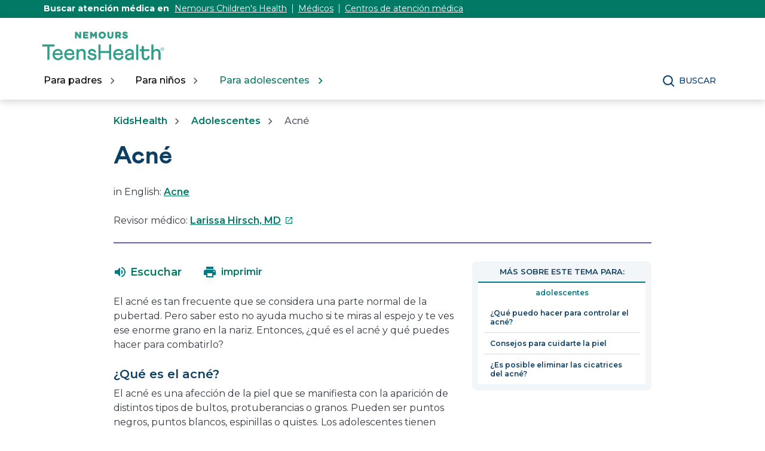

--- FILE ---
content_type: text/html;charset=utf-8
request_url: https://kidshealth.org/es/teens/acne.html
body_size: 14178
content:

<!DOCTYPE HTML>

<html lang="es">
    <head>
  
    <!-- Google Fonts -->
    <link rel="preconnect" href="https://fonts.googleapis.com"/>
    <link rel="preconnect" href="https://fonts.gstatic.com" crossorigin/>
    <link href="https://fonts.googleapis.com/css2?family=Montserrat:wght@400;500;600;700&display=swap" rel="stylesheet"/>
    <!-- End Google Fonts -->
    
    
        <script>
            KHAdLanguage ="es";
            KHAdSection ="teen";
            KHAdSubCat = "alf_es_teens_skin";
            KHAdTitle ="acne";
            KHCD = "dermatology"; // clinical designation aspect
            KHPCD = "dermatology"; // primary clinical designation aspect
            KHAge = "teen-thirteen-to-nineteen"; // age aspect
            KHGenre = "article"; // genre aspect
            KHPCAFull = "pca_es_teens_dermatology"; // full gam tag for aspects
            licName = "KidsHealth";
        </script>
                
                <meta property="og:description" content="Casi todos los adolescentes tienen acné en algún momento. En este artículo encontrarás respuestas a preguntas frecuentes sobre el acné."/>

        
        
            
            
            
				
				
				
				<meta property="og:title" content="Acné (para Adolescentes)"/>
				
				
				
				
				
				<meta property="twitter:title" content="Acné (para Adolescentes)"/>
				
                
				<meta property="og:image" content="https://kidshealth.org/content/dam/kidshealth/es/social/T_socialCard_small_es.png"/>
                <meta name="twitter:image" content="https://kidshealth.org/content/dam/kidshealth/es/social/T_socialCard_small_es.png"/>
            
        
            
                <meta property="og:image:type" content="image/png"/>
                <meta property="og:image:width" content="200"/>
                <meta property="og:image:height" content="200"/>
                <meta property="og:image:alt" content="Nemours KidsHealth"/>
                
                <meta name="twitter:card" content="summary"/>               
                <meta name="twitter:description" content="Casi todos los adolescentes tienen acné en algún momento. En este artículo encontrarás respuestas a preguntas frecuentes sobre el acné."/>              
                <meta name="twitter:image:alt" content="Nemours KidsHealth"/>
        


        
    
        <!-- Adobe Analytics -->
        <script>
                window.digitalData = window.digitalData || {};
                window.digitalData = {
                    page : {
                        language:'spanish',
                        licensee:'Mothership',
                        pageType:'article',
                        section:'teens',
                        template:'standardTemplate',
                        title:'Acné'
                    }
                };
        </script>
        <!-- End Adobe Analytics -->
    
    <!--/* Adobe Analytics Data Layer for Search Results is handled via search.js */ -->
    

    
        <script src="https://assets.adobedtm.com/60e564f16d33/ac808e2960eb/launch-9661e12d662b.min.js" async></script>
    
  <meta charset="UTF-8"/>
  <meta name="marcTag" content="standardPage/head.html"/>
  
  

  


  
    
    
	 
    
    

  
  <script type="text/javascript">
    window.rsConf = {general: {usePost: true}};
  </script>
  
  <meta name="template" content="standardTemplate"/>
  

  

       
          <meta name="section" content="teens"/>
          <meta name="language" content="spanish"/>
          <meta name="kh_content_type" content="article"/>
          <meta name="fusionDataSource" content="kidshealth"/>
          <meta name="kh_language" content="spanish"/>
          <meta name="kh_section" content="teens"/>
          <meta name="kh_licensee" content="Mothership"/>
		  <meta name="adcondition" content="acne"/>
		  <meta name="hashID" content="69f24630c6ecc7bb9718ed762c45daf210c658fd"/>
          <meta name="site" content="MOTHERSHIP"/>
       

      
      
    <meta name="keywords" content="acné, pubertad, barrito, barro, punto, negro, comedón, grano, granito, comedones, quiste, quístico, acne, vulgaris, poros, cerrado, tapado, pus, bacterias, glándulas, sebáceas, hormonas, aceite, comedogénico, antiacné, imagen, dermatólogo, dermatóloga, alimentación, estrés, cicatrices, tratamiento, antibiótico"/>
    <meta name="description" content="Casi todos los adolescentes tienen acné en algún momento. En este artículo encontrarás respuestas a preguntas frecuentes sobre el acné."/>
    <meta name="published_date" content="04/01/2022"/>       
    <meta name="notify" content="n"/>
    <meta name="created-date" content="08/27/2024 "/>
    <meta name="last-modified-date" content="04/01/2022 "/>
    <meta name="viewport" content="width=device-width, initial-scale=1.0"/>
       

    
    <meta name="kh:pageKeywords" content="acné, pubertad, barrito, barro, punto, negro, comedón, grano, granito, comedones, quiste, quístico, acne, vulgaris, poros, cerrado, tapado, pus, bacterias, glándulas, sebáceas, hormonas, aceite, comedogénico, antiacné, imagen, dermatólogo, dermatóloga, alimentación, estrés, cicatrices, tratamiento, antibiótico"/>
    <meta name="kh:pageDescription" content="Casi todos los adolescentes tienen acné en algún momento. En este artículo encontrarás respuestas a preguntas frecuentes sobre el acné."/>
    
    <meta property="kh:pageTitle" content="Acné"/>
    
    
    <meta name="allow-Search" content="true"/>
    <meta name="available-to-MotherShip" content=" true"/>
    <meta name="available-to-Licencesee" content="true"/>
    <meta name="availble-to-XML feed" content=" true"/>
    <meta name="allow-Web-Services" content="true"/>
    <meta name="Author"/>
    <meta name="Aspects"/>
    <meta name="Categories" content="kidshealth:categories/diseases-conditions/skin,kidshealth:categories/your-body/skin-stuff"/>
    <meta name="Last-Review-By"/>
    
    
    
    
<link rel="stylesheet" href="/etc.clientlibs/kidshealth/clientlibs/clientlib-base.css" type="text/css">
<link rel="stylesheet" href="/etc.clientlibs/kidshealth/clientlibs/clientlib-site.css" type="text/css">
<link rel="stylesheet" href="/etc.clientlibs/kidshealth/clientlibs/clientlib-common.css" type="text/css">
<script type="text/javascript" src="/etc.clientlibs/clientlibs/granite/jquery.js"></script>
<script type="text/javascript" src="/etc.clientlibs/clientlibs/granite/utils.js"></script>
<script type="text/javascript" src="/etc.clientlibs/clientlibs/granite/jquery/granite.js"></script>
<script type="text/javascript" src="/etc.clientlibs/kidshealth/clientlibs/clientlib-base.js"></script>
<script type="text/javascript" src="/etc.clientlibs/kidshealth/clientlibs/clientlibs-js-site.js"></script>




    
    
<script type="text/javascript" src="/etc.clientlibs/kidshealth/clientlibs/clientlib-js-common.js"></script>



    

    
    <link rel="icon" type="image/png" href="/content/dam/kh-reskin/favicon-2.png"/>
    
    
        
            
                
                    <meta property="og:url" content="https://kidshealth.org/es/teens/acne.html" x-cq-linkchecker="skip"/>
                    <link rel="canonical" href="https://kidshealth.org/es/teens/acne.html"/>
                
                    
                    
                        <link rel="alternate" hreflang="en" href="https://kidshealth.org/en/teens/acne.html"/>
                        <link rel="alternate" hreflang="es" href="https://kidshealth.org/es/teens/acne.html"/>
                    
                
            
            
            
            
            
        

    
      
        




    
    <script>
      var isEdit = "false";
    </script>
	
	
	
	<title>Acné (para Adolescentes) | Nemours KidsHealth</title>
	
	
</head>

<body class=" mouseUser">

            <!--googleoff:all-->
<div id="skipnavigation"><a id="skippy" class="accessible" href="#thelou">[Skip to Content]</a></div>
<div id="kh-background-overlay" aria-hidden="true" tabindex="-1" style="display: none"> </div>

<div id="khMainContainer" class="standardPageContainer">
    
    
    




    
    
    <div class="header">
	
	
		<header id="kh-header">
			
			<!-- spanish version -->
			<div id="kh-eyebrow-container" class="spanishEyebrow">
				<div id="kh-eyebrow" class="container-width">
					<span>Buscar atención médica en </span>
					<span class="kh-eyebrow-links">
						<a href="https://www.nemours.org?external_id=RE2350835020600" aria-label="Este enlace se abre en una pestaña nueva" target="_blank" class="eb-es-l1">Nemours Children's Health</a>
						<span class="eyebrow-bar eb-es-s1" aria-hidden="true"></span>
						<a href="https://www.nemours.org/find-a-doctor.html?external_id=RE2350835020600" aria-label="Este enlace se abre en una pestaña nueva" target="_blank" class="eb-es-l2">Médicos</a>
						<span class="eyebrow-bar eb-es-s2" aria-hidden="true"></span>
						<a href="https://www.nemours.org/locations.html?external_id=RE2350835020600" aria-label="Este enlace se abre en una pestaña nueva" target="_blank" class="eb-es-l3">Centros de atención médica</a>
					</span>
			
				</div>
			</div>
			<div class="kh-header-container">
				<div id="kh-header-section" class="container-width">
					<div id="kh-header-row-1">
						<div id="kh-logo">
							<a href="/en/teens.html/" target="_self">
								 <img src="/content/dam/kidshealth/nemours-teenshealth-logo.svg" alt="Nemours® TeensHealth Logo"/> 
								
							</a>						
						</div>
						
							
						
						
					</div>
					<div id="kh-header-row-2">
						<nav aria-label="Main">
							<ul id="kh-topnav-tabs" class="kh-mobile-hidden kh-english">
								<li>
									<button id="kh-parents-tab" aria-expanded="false" data-title="Para padres" data-section="parents">
										<span class="kh-section-text">Para padres</span>
									</button>
								</li>
								<li>
									<button id="kh-kids-tab" aria-expanded="false" data-title="Para niños" data-section="kids">
										<span class="kh-section-text">Para niños</span>
									</button>
								</li>
								<li>
									<button id="kh-teens-tab" aria-expanded="false" data-title="Para adolescentes" data-section="teens">
										<span class="kh-section-text">Para adolescentes</span>
									</button>
								</li>
								
							</ul>
						</nav>
						<div id="kh-header-buttons">
							<div id="kh-search">
								<button type="button" data-expanded="false" id="kh-search-icon" class="ctg showOnDesktop">Buscar</button>
							</div>
							<div id="kh-mob-menu-toggle">
								<button data-expanded="false" id="kh-mob-icon" aria-expanded="false"><span class="hideOffScreen">Menu</span></button>
							</div>
						</div>
					</div>
					
					
				</div>
			</div>

			<div id="kh-mob-menu"><!-- note that these are also the desktop menu dropdowns but this container only comes into effect on mobile -->
				<div id="kh-mob-menu-top-row">
					<div id="kh-mob-logo">
						<a href="/en/teens.html/" target="_self">
							 <img src="/content/dam/kidshealth/nemours-teenshealth-logo.svg" alt="Nemours® TeensHealth Logo"/> 
							
						</a>
					</div>
					<div id="kh-mob-close">
						<button id="mob-menu-close">Close Menu</button> 
					</div>
				</div>
				<ul id="kh-mob-menu-buttons">
					<li>
						<button id="mob-butt-parents" aria-expanded="false" data-title="Para padres" data-section="parents">
							<span class="kh-section-text">Para padres</span>
						</button>
						
					</li>
					<li>
						<button id="mob-butt-kids" aria-expanded="false" data-title="Para niños" data-section="kids">
							<span class="kh-section-text">Para niños</span>
						</button>
					</li>
					<li>
						<button id="mob-butt-teens" aria-expanded="false" data-title="Para adolescentes" data-section="teens">
							<span class="kh-section-text">Para adolescentes</span>
						</button>
					</li>
					
					
						
					
					<div class="tabTrap" id="tabTrap_mm" tabindex="-1"></div>
				</ul>
				<div class="kh-section-subnav closedNav" id="kh-parents-subnav" data-section="parents">
					<div class="kh-section-subnav-inner container-width">
						<div class="kh-mob-back">
							<button id="parentsBack" data-section="parents">Volver</button>
						</div>
						<div class="kh-section-subnav-row1">
							<label for="parents-main-nav-list" class="desktop-label">Temas destacados</label>
							<label for="parents-main-nav-list" class="mobile-label">Para padres</label>
						</div>
						<div class="kh-section-subnav-row2">
							<div class="khsr2-left">
								<ul class="kh-subnav-lr" id="parents-main-nav-list">
									
									
										<li class="mob-nav-only"><a class="tertiary-link" href="/en/parents/" lang="en">Parents Home</a></li>
										<li class="mob-nav-only"><a href="/es/parents/">Sitio para padres</a></li>
									
									
										
											<li>
												<a href="/es/parents/general/"> Salud general</a>
											</li>
																			
									
										
											<li>
												<a href="/es/parents/growth/">Crecimiento y desarrollo</a>
											</li>
																			
									
										
											<li>
												<a href="/es/parents/infections/">Infecciones</a>
											</li>
																			
									
										
											<li>
												<a href="/es/parents/medical/">Enfermedades y afecciones</a>
											</li>
																			
									
										
											<li>
												<a href="/es/parents/pregnancy-newborn/">Embarazo y bebé</a>
											</li>
																			
									
										
											<li>
												<a href="/es/parents/nutrition-center/">Nutrición y ejercicio físico</a>
											</li>
																			
									
										
											<li>
												<a href="/es/parents/emotions/">Emociones y conducta</a>
											</li>
																			
									
										
											<li>
												<a href="/es/parents/positive/">Escuela y vida familiar</a>
											</li>
																			
									
										
											<li>
												<a href="/es/parents/firstaid-safe/">Primeros auxilios y seguridad</a>
											</li>
																			
									
										
											<li>
												<a href="/es/parents/system/">Médicos y hospitales</a>
											</li>
																			
									
										
											<li>
												<a href="/es/parents/videos/">Videos</a>
											</li>
																			
									
										
											<li>
												<a href="/es/parents/play-learn-center/">Jugar y aprender</a>
											</li>
																			
									
									<li class="mob-nav-only"><a class="tertiary-link" href="/es/parents/all-categories.html">Buscar por temas</a></li>
									<li class="mob-nav-only"><a class="tertiary-link" href="/es/parents/centers/center.html">Centros de información</a></li>
								</ul>
							</div>
							<div class="khsr2-right">
								<a href="/es/parents/worrying.html">
									<span class="khsr2-r-c1"><img src="/content/dam/kidshealth/menu-promo-daughter-hugging-dad.jpeg"/></span>
									<span class="khsr2-r-c2">
										<span class="khsr2-2-c2-heading">Cuando los niños se preocupan, los padres pueden servir de apoyo emocional.</span>
										<span class="khsr2-r-c2-r1"></span>
										<span class="khsr2-r-c2-r2 tertiary-link-partial">He aquí cómo hacerlo</span>
									</span>
								</a>
							</div>
						</div>
						<div class="kh-section-subnav-row3 desk-nav-only">
							<div class="khsr3-left">
								<ul>
									<li><a class="tertiary-link" href="/en/parents/">Parents Home</a></li>
									<li><a class="tertiary-link" href="/es/parents/" lang="es">Sitio para padres</a></li>
									<li><a class="tertiary-link" href="/es/parents/all-categories.html">Buscar por temas</a></li>
									<li><a class="tertiary-link" href="/es/parents/centers/center.html">Centros de información</a></li>
								</ul>
							</div>
							<div class="khsr3-right">
								<div class="tabTrap" id="tabTrap_parents" tabindex="-1"></div>
							</div>
						</div>
					</div>
				</div>
				<div class="kh-section-subnav closedNav" id="kh-kids-subnav" data-section="kids">
					<div class="kh-section-subnav-inner container-width">
						<div class="kh-mob-back">
							<button id="kidsBack" data-section="kids">Volver</button>
						</div>
						<div class="kh-section-subnav-row1">
							<label for="kids-main-nav-list" class="desktop-label">Temas destacados</label>
							<label for="kids-main-nav-list" class="mobile-label">Para niños</label>
						</div>
						<div class="kh-section-subnav-row2">
							<div class="khsr2-left">
								<ul class="kh-subnav-lr" id="kids-main-nav-list">
									
									
										<li class="mob-nav-only"><a class="tertiary-link" href="/en/kids/" lang="en">Kids Home</a></li>
										<li class="mob-nav-only"><a href="/es/kids/">Sitio para niños</a></li>
									
									
										<li>
											
											
												<a href="/es/kids/htbw/">Cómo funciona tu cuerpo</a>
											
										</li>
									
										<li>
											
											
												<a href="/es/kids/grow/">Pubertad y crecimiento</a>
											
										</li>
									
										<li>
											
											
												<a href="/es/kids/stay-healthy/">Mantenerse sano</a>
											
										</li>
									
										<li>
											
											
												<a href="/es/kids/watch/">Mantenerse a salvo</a>
											
										</li>
									
										<li>
											
											
												<a href="/es/kids/health-problems/">Problemas de salud</a>
											
										</li>
									
										<li>
											
											
												<a href="/es/kids/ill-injure/">Enfermedades y lesiones</a>
											
										</li>
									
										<li>
											
											
												<a href="/es/kids/stress-center/">Centro de reducción del estrés</a>
											
										</li>
									
										<li>
											
											
												<a href="/es/kids/feel-better/">Gente, lugares y cosas que ayudan</a>
											
										</li>
									
										<li>
											
											
												<a href="/es/kids/feeling/">Sentimientos</a>
											
										</li>
									
										<li>
											
											
												<a href="/es/kids/talk/">Preguntas y respuestas</a>
											
										</li>
									
										<li>
											
											
												<a href="/es/kids/videos/">Videos</a>
											
										</li>
									
									<li class="mob-nav-only"><a class="tertiary-link" href="/es/kids/all-categories.html">Buscar por temas</a></li>
									<li class="mob-nav-only"><a class="tertiary-link" href="/es/kids/centers/center.html">Centros de información</a></li>	
								</ul>
							</div>
							<div class="khsr2-right">
								<a href="/es/kids/5-steps.html">
									<span class="khsr2-r-c1"><img src="/content/dam/kidshealth/menu-promo-kid-meditation.jpeg"/></span>
									<span class="khsr2-r-c2">
										<span class="khsr2-2-c2-heading">Hay cosas que te pueden ayudar a superar los momentos estresantes.</span>
										<span class="khsr2-r-c2-r1"></span>
										<span class="khsr2-r-c2-r2 tertiary-link-partial">Descubre cuáles son</span>
									</span>
								</a>
							</div>
						</div>
						<div class="kh-section-subnav-row3 desk-nav-only">
							<div class="khsr3-left">
								<ul>
									<li><a class="tertiary-link" href="/en/kids/">Kids Home</a></li>
									<li><a class="tertiary-link" href="/es/kids/" lang="es">Sitio para niños</a></li>
									<li><a class="tertiary-link" href="/es/kids/all-categories.html">Buscar por temas</a></li>
									<li><a class="tertiary-link" href="/es/kids/centers/center.html">Centros de información</a></li>
								</ul>
							</div>
							<div class="khsr3-right">
								<div class="tabTrap" id="tabTrap_kids" tabindex="-1"></div>
							</div>
						</div>
					</div>
				</div>
				<div class="kh-section-subnav closedNav" id="kh-teens-subnav" data-section="teens">
					<div class="kh-section-subnav-inner container-width">
						<div class="kh-mob-back">
							<button id="teensBack" data-section="teens">Volver</button>
						</div>
						<div class="kh-section-subnav-row1">
							<label for="teens-main-nav-list" class="desktop-label">Temas destacados</label>
							<label for="teens-main-nav-list" class="mobile-label">Para adolescentes</label>
						</div>
						<div class="kh-section-subnav-row2">
							<div class="khsr2-left">
								<ul class="kh-subnav-lr" id="teens-main-nav-list">
									
									
										<li class="mob-nav-only"><a class="tertiary-link" href="/en/teens/" lang="en">Teens Home</a></li>
										<li class="mob-nav-only"><a href="/es/teens/">Sitio para adolescentes</a></li>
																
									
										<li>
											
											
												<a href="/es/teens/your-body/">Cuerpo</a>
											
										</li>
									
										<li>
											
											
												<a href="/es/teens/your-mind/">Mente</a>
											
										</li>
									
										<li>
											
											
												<a href="/es/teens/sexual-health/">Salud sexual</a>
											
										</li>
									
										<li>
											
											
												<a href="/es/teens/food-fitness/">Alimentos y ejercicio físico</a>
											
										</li>
									
										<li>
											
											
												<a href="/es/teens/diseases-conditions/">Enfermedades y afecciones</a>
											
										</li>
									
										<li>
											
											
												<a href="/es/teens/infections/">Infecciones</a>
											
										</li>
									
										<li>
											
											
												<a href="/es/teens/drug-alcohol/">Drogas y alcohol</a>
											
										</li>
									
										<li>
											
											
												<a href="/es/teens/school-jobs/">Escuela y trabajos</a>
											
										</li>
									
										<li>
											
											
												<a href="/es/teens/sports-center/">Deportes</a>
											
										</li>
									
										<li>
											
											
												<a href="/es/teens/expert/">Respuestas de los expertos</a>
											
										</li>
									
										<li>
											
											
												<a href="/es/teens/safety/">Mantenerse a salvo</a>
											
										</li>
									
										<li>
											
											
												<a href="/es/teens/videos/">Videos</a>
											
										</li>
									
									<li class="mob-nav-only"><a class="tertiary-link" href="/es/teens/all-categories.html">Buscar por temas</a></li>
									<li class="mob-nav-only"><a class="tertiary-link" href="/es/teens/centers/center.html">Centros de información</a></li>
								</ul>
							</div>
							<div class="khsr2-right">
								<a href="/es/teens/talk-depression.html">
									<span class="khsr2-r-c1"><img src="/content/dam/kidshealth/menu-promo-father-son-talking.jpeg"/></span>
									<span class="khsr2-r-c2">
										<span class="khsr2-2-c2-heading">Si te sientes deprimido o solo, hablar con tus padres podría ser un buen primer paso.</span>
										<span class="khsr2-r-c2-r1"></span>
										<span class="khsr2-r-c2-r2 tertiary-link-partial">Cómo hablar con tus padres</span>
									</span>
								</a>
							</div>
						</div>
						<div class="kh-section-subnav-row3 desk-nav-only">
							<div class="khsr3-left">
								<ul>
									<li><a class="tertiary-link" href="/en/teens/">Teens Home</a></li>
									<li><a class="tertiary-link" href="/es/teens/" lang="es">Sitio para adolescentes</a></li>
									<li><a class="tertiary-link" href="/es/teens/all-categories.html">Buscar por temas</a></li>
									<li><a class="tertiary-link" href="/es/teens/centers/center.html">Centros de información</a></li>
								</ul>
							</div>
							<div class="khsr3-right">
								<div class="tabTrap" id="tabTrap_teens" tabindex="-1"></div>
							</div>
						</div>
					</div>
				</div>
			</div>

			<div id="kh-search-area" role="dialog" aria-label="Search" class="closedSearch">
				<form id="searchform" name="searchform" method="get" role="search" action="/es/searchresults.html" actionpath="/es/searchresults.html" class="container-width noSuggs">
					<input type="hidden" name="search" value="y"/><label for="q" class="hideOffScreen">Search KidsHealth library</label>
					<div class="easy-autocomplete" style="width: 100px;">
					<!-- spanish -->
						<input type="text" maxlength="256" id="q" name="q" placeholder="Buscar" onfocus="clearText(this)" onblur="clearText(this)" role="combobox" autocomplete="off" lang="es" required="required" aria-expanded="false" tabindex="0"/>
					
					
						
						<div class="easy-autocomplete-container" id="eac-container-q">
							<ul role="listbox"></ul>
						</div>
					</div>
					<script>
						
					</script>
					<input type="hidden" name="datasource" value="kidshealth"/><input type="hidden" name="start" value="0"/><input type="hidden" name="rows" value="10"/> <input type="hidden" name="section" value="parents_teens_kids"/>
					<div id="searchSelectBox">
						<select id="searchLangSelector" name="lang">
						<!-- spanish -->
							<option value="english" id="kh-search-lang-sel-en">English</option>
							<option value="spanish" id="kh-search-lang-sel-es" selected="selected">Espa&#241ol</option>
						
						
							
						</select>
					</div>
					<input type="button" value="search" id="searchButton" role="button" onclick="searchurl();"/>
					<!-- <div id="nullfield" style="display:none;"><span id="validationMessage"></span></div> -->
					<div id="validationfield">
						<span id="validationMessage"> </span>
					</div>
					<div id="suggsAnnounce" aria-live="polite" role="status" class="hideOffScreen"></div>
				</form>
				<div class="tabTrap" id="tabTrap_search" tabindex="-1"></div>
			</div>
		<script>NS_CSM_td=405955692;NS_CSM_pd=275116664;NS_CSM_u="/clm10";NS_CSM_col="AAAAAAUqTaG4v75SQpB2pgbnCGdCOMTDbigNgyb3eewzSg1U4xhUTDnV3gvdIwV3JeRe0mA=";</script><script type="text/javascript">function sendTimingInfoInit(){setTimeout(sendTimingInfo,0)}function sendTimingInfo(){var wp=window.performance;if(wp){var c1,c2,t;c1=wp.timing;if(c1){var cm={};cm.ns=c1.navigationStart;if((t=c1.unloadEventStart)>0)cm.us=t;if((t=c1.unloadEventEnd)>0)cm.ue=t;if((t=c1.redirectStart)>0)cm.rs=t;if((t=c1.redirectEnd)>0)cm.re=t;cm.fs=c1.fetchStart;cm.dls=c1.domainLookupStart;cm.dle=c1.domainLookupEnd;cm.cs=c1.connectStart;cm.ce=c1.connectEnd;if((t=c1.secureConnectionStart)>0)cm.scs=t;cm.rqs=c1.requestStart;cm.rss=c1.responseStart;cm.rse=c1.responseEnd;cm.dl=c1.domLoading;cm.di=c1.domInteractive;cm.dcls=c1.domContentLoadedEventStart;cm.dcle=c1.domContentLoadedEventEnd;cm.dc=c1.domComplete;if((t=c1.loadEventStart)>0)cm.ls=t;if((t=c1.loadEventEnd)>0)cm.le=t;cm.tid=NS_CSM_td;cm.pid=NS_CSM_pd;cm.ac=NS_CSM_col;var xhttp=new XMLHttpRequest();if(xhttp){var JSON=JSON||{};JSON.stringify=JSON.stringify||function(ob){var t=typeof(ob);if(t!="object"||ob===null){if(t=="string")ob='"'+ob+'"';return String(ob);}else{var n,v,json=[],arr=(ob&&ob.constructor==Array);for(n in ob){v=ob[n];t=typeof(v);if(t=="string")v='"'+v+'"';else if(t=="object"&&v!==null)v=JSON.stringify(v);json.push((arr?"":'"'+n+'":')+String(v));}return(arr?"[":"{")+String(json)+(arr?"]":"}");}};xhttp.open("POST",NS_CSM_u,true);xhttp.send(JSON.stringify(cm));}}}}if(window.addEventListener)window.addEventListener("load",sendTimingInfoInit,false);else if(window.attachEvent)window.attachEvent("onload",sendTimingInfoInit);else window.onload=sendTimingInfoInit;</script></header>
	
	
    

</div>



    
    <div id="mainContentContainer" class="kh-article-page">
        <div id="thelou" tabindex="-1"> </div>
        <main id="khMSMain" class="content-width">
            <div id="khContentTitleBlock">
                
                
<nav aria-label="Breadcrumbs">
  <div id="breadcrumbsContainer">
		<ul id="breadcrumbs">
      <li> <a href="/es"> KidsHealth</a></li>
      <li> <a href="/es/teens/"> Adolescentes</a></li>
			<li>  Acné</li>
    </ul>
   </div>
   </nav>

                
                <div id="khContentHeading" class="ar">
                    <h1>Acné</h1>
                </div>
                
                
    <div id="languagePairLink" class="rs_skip" lang="en">
        in English: <a href="/en/teens/acne.html">Acne</a>
    </div>

                
                
                <div>


 <div id="reviewerBoxTop">
    <div id="reviewedByTop">
        Revisor médico: <a href="https://www.nemours.org/about/kidshealth-medical-editors.html" target="_blank">Larissa Hirsch, MD<span class="hideOffScreen">Este enlace se abre en una pestaña nueva</span></a>
        
      </div>
   </div>
   
  
</div>
                
                
                <div>

</div>
                
            </div>
            <div id="khcontent">
                <div id="khcontent_article" class="khLeft">
                    <span class="ISI_MESSAGE"><!-- The following article is from KidsHealth. Acné--></span>
                    
                    

	
		
		
		
		
		<ul id="msArticleControls">
			
				<li class="ac-readspeaker">
					<div class="rs_skip rs_skip_en rsbtn_kidshealth rs_preserve" id="readspeaker_button1">
						<a onclick="rsUsed('1')" rel="nofollow" class="rsbtn_play rses" title="Escucha esta página utilizando ReadSpeaker" href="//app-na.readspeaker.com/cgi-bin/rsent?customerid=5202&lang=es_us&readid=khcontent_article&url=kidshealth.org/es/teens/acne.html" data-rsevent-id="rs_886605" role="button">
							<span class="rsbtn_left rspart">
								<span class="rsbtn_text">
									
									
										<span class="readspeakerLauncher">Escuchar</span>
									
								</span>
							</span>
							<span class="rsbtn_right rsplay rspart"></span>
						</a>
						<div class="rsbtn_exp rsimg rspart">
							<span class="rsbtn_box">
								<button onclick="javascript:void(0);" class="rsbtn_pause rsimg rspart rsbutton" title="Play" data-rsphrase-pause="Pause" data-rsphrase-play="Play" data-rsevent-id="rs_249118">
									
									
										<span class="rsbtn_btnlabel">tocar</span>
										
								</button>
								<button onclick="javascript:void(0);" class="rsbtn_stop rsimg rspart rsbutton" title="Stop" data-rsevent-id="rs_658053">
									<span class="rsbtn_btnlabel">Stop</span>
								</button>
								<span class="rsbtn_progress_container rspart" data-readspeaker-slider-id-="data-readspeaker-slider-parent-data-readspeaker-slider-id-10734" data-rsevent-id="rs_215867" style="">
									<span class="rsbtn_progress_played" style="width: 0%;"></span>
									<span data-readspeaker-slider-id-="data-readspeaker-slider-id-10734" class="rsbtn_progress_handle rsimg" data-rsevent-id="rs_948321" style="left: 0px;"><a href="javascript:void(0);" role="slider" class="keyLink" style="display:block; border:0;" title="Seek bar" aria-label="Seek bar" aria-orientation="horizontal" aria-valuemin="0" aria-valuemax="100" aria-valuenow="0" data-rsevent-id="rs_781294">&nbsp;</a></span></span>
								<button onclick="ariaVolume();" onfocus="ariaVolume();" onblur="ariaVolume();" onfocusout="ariaVolume();" id="thisRSVolume" class="rsbtn_volume rsimg rspart rsbutton" title="Volume" aria-expanded="false" tabindex="0" data-rsevent-id="rs_224875">
									<span class="rsbtn_btnlabel">Volume</span>
								</button>
								<span class="rsbtn_volume_container rspart" id="thisRSVolumneContainer" style="display: none">
									<span class="rsbtn_volume_slider" data-readspeaker-slider-id-="data-readspeaker-slider-parent-data-readspeaker-slider-id-14810" data-rsevent-id="rs_323957"><span data-readspeaker-slider-id-="data-readspeaker-slider-id-14810" class="rsbtn_volume_handle rsimg" data-rsevent-id="rs_195035"><a href="javascript:void(0);" role="slider" class="keyLink" style="display:block; border:0;" title="Change volume" aria-label="Change volume" aria-orientation="vertical" aria-valuemin="0" aria-valuemax="5" aria-valuenow="5" data-rsevent-id="rs_455317">&nbsp;</a></span></span>
								</span>
								<a href="//app-na.readspeaker.com/cgi-bin/rsent?customerid=5202&amp;lang=es_us&amp;readid=khcontent_article&amp;url=kidshealth.org/es/teens/acne.html&amp;audiofilename=KidsHealth_&amp;save=1" target="rs" class="kh_rs_download rsimg rspart rsbutton" title="mp3">
									<span class="rsbtn_btnlabel">mp3</span>
								</a>
								<button onclick="javascript:void(0);" class="rsbtn_settings rsimg rspart rsbutton" title="Settings" data-rsevent-id="rs_442984">
									<span class="rsbtn_btnlabel">Settings</span>
								</button>
								<button class="rsbtn_closer rsimg rspart rsbutton" title="Close Player" data-rsevent-id="rs_377229">
									<span class="rsbtn_btnlabel">Close Player</span>
								</button>
								<span class="rsdefloat"></span>
							</span>
						</div>
					</div>
				</li>
			
			<li class="ac-textSize">
				<div id="kh-text-sizer">
					<button id="kh-text-sizer-largest" onclick="textSizer('3');">
						<span class="hideOffScreen">Larger text size</span>
					</button>
					<button id="kh-text-sizer-larger" onclick="textSizer('2');">
						<span class="hideOffScreen">Large text size</span>
					</button>
					<button id="kh-text-sizer-regular" onclick="textSizer('1');">
						<span class="hideOffScreen">Regular text size</span>
					</button>
				</div>
			</li>
			<li class="ac-print">
				<div id="kh-print-button">
					<a onclick='printWindow1(this.href); return false; rel=&quot;nofollow&quot;' tabindex="0">
							
						
							<span class="printLabel printLabelES">imprimir</span>
							
					</a>
				</div>
			</li>
		</ul>
	

<!--googleoff:all-->
                    
                    <!--googleoff:all-->
                    
                    
                    <div>

    
    
    
    <div class="cmp-container">
        
        <div class="rte-image">    







<!--<sly data-sly-test.buttonBorder="khb-noborder"></sly> -->







 <p>El acné es tan frecuente que se considera una parte normal de la pubertad. Pero saber esto no ayuda mucho si te miras al espejo y te ves ese enorme grano en la nariz. Entonces, ¿qué es el acné y qué puedes hacer para combatirlo?&nbsp;</p> 
<h3>¿Qué es el acné?</h3> 
<p>El acné es una afección de la piel que se manifiesta con la aparición de distintos tipos de bultos, protuberancias o granos. Pueden ser puntos negros, puntos blancos, espinillas o quistes. Los adolescentes tienen acné debido a los cambios hormonales que vienen con la pubertad. Si tus padres tuvieron acné durante la adolescencia, tú tienes más probabilidades de desarrollarlo. A la mayoría de la gente, el acné le desaparece casi por completo cuando abandona la etapa de la adolescencia.&nbsp;</p> 
<p>El tipo de acné que tienen muchos adolescentes se llama <strong>acné vulgaris</strong> (“vulgaris” significa “del tipo más frecuente”). Suele aparecer en la cara, el cuello, los hombros, la parte superior de la espalda y el pecho.&nbsp;</p> 
<h3>¿Cuál es la causa del acné?</h3> 
<p>Los folículos pilosos de la piel (o poros) contienen <strong>glándulas sebáceas</strong>. Estas glándulas fabrican <strong>sebo</strong>, que es la grasa que lubrica el pelo y la piel. La mayor parte del tiempo, las glándulas sebáceas fabrican la cantidad adecuada de sebo. Pero a medida que el cuerpo madura y se desarrolla, las hormonas estimulan a las glándulas sebáceas para que fabriquen más sebo.&nbsp;</p> 
<p>Si hay un exceso de sebo y demasiadas células cutáneas muertas, los poros se tapan. Y las bacterias (sobre todo las de la especie <em>Propionibacterium acnes</em>) pueden quedar atrapadas dentro de los poros y multiplicarse. Esto hace que la piel se hinche y enrojezca: el comienzo del acné.&nbsp;</p> 
<ul class="kh_longline_list"> 
 <li>Si un poro se obstruye, se cierra y sobresale en la superficie de la piel, se llama <strong>punto blanco</strong>.&nbsp;</li> 
 <li>Si un poro se obstruye, pero sigue abierto, con la capa superior más oscura, se llama <strong>punto negro</strong>.&nbsp;</li> 
 <li>Si la pared del poro se abre, permitiendo que el sebo, las bacterias y las células de piel muerta se abran paso bajo la piel, se forman unos granos rojos conocidos como <strong>espinillas</strong>. A veces las espinillas tienen la punta llena de pus, debido a la reacción del cuerpo ante la infección bacteriana.&nbsp;</li> 
 <li>Los poros obstruidos que se abren a un nivel muy profundo de la piel pueden dar lugar a <strong>nódulos</strong>. Estos bultos infectados, o quistes, son más grandes que las espinillas y pueden ser dolorosos. A veces, los quistes de gran tamaño que parecen ser acné pueden ser forúnculos causados por una infección por estafilococos.&nbsp;</li> 
</ul> 
<h3>¿Se puede prevenir el acné?</h3> 
<p>No siempre es posible prevenir el acné.&nbsp; Pero te pueden ayudar los siguientes consejos:</p> 
<ul> 
 <li>Lávate la cara una o dos veces al día con jabón suave y agua tibia. <strong>No</strong> te frotes la cara con fuerza usando una toalla o manopla: el acné no puede quitarse de esta manera, y el hecho de frotarlo o restregarlo con fuerza lo empeoraría, al irritarte la piel y los poros. Trata de limpiarte la cara con la mayor delicadeza posible.&nbsp;&nbsp;</li> 
 <li>Si llevas maquillaje o crema de protección solar, asegúrate de que los productos que utilizas están catalogados como “no comedogénicos” o “no acnegénicos”. Esto significa que no obstruyen los porros ni favorecen el acné.&nbsp; Cuando te laves la cara, asegúrate de dedicar suficiente tiempo a quitarte todo el maquillaje para que no te obstruya los poros.&nbsp;</li> 
 <li>Si usas geles o espráis para pelo, trata de aplicártelos de modo que no te entren en contacto con la cara, porque también te pueden obstruir los poros.&nbsp; Si llevas el cabello largo y te toca la cara, asegúrate de lavarte el pelo con bastante frecuencia para que no se te engrase.&nbsp;</li> 
 <li>Si trabajas en un lugar que implica estar en contacto con el aceite, como un restaurante de comida rápida o una gasolinera, lávate siempre bien la cara cuando llegues a casa. También te puede ayudar el hecho de lavarte la cara después de hacer ejercicio físico.&nbsp;</li> 
 <li>Existen muchas lociones y cremas de venta sin receta médica que contienen ácido salicílico o peróxido de benzoilo, que ayudan a prevenir y a tratar el acné. Puedes experimentar con estos productos para ver si te ayudan. Sigue sus instrucciones de uso al pie de la letra: no utilices más cantidad de la indicada en cada aplicación (tu piel se podría resecar demasiado, lo que la estropearía y te haría tener peor aspecto) y, antes de aplicarte el producto, sigue las indicaciones relacionadas con las pruebas de alergia.&nbsp;</li> 
 <li>Algunas personas se dan cuenta de que sus brotes de acné se agravan cuando comen demasiada cantidad de ciertos alimentos. Si eres una de esas personas, merece la pena que trates de eliminar ese alimento de tu dieta para ver qué ocurre.&nbsp;</li> 
</ul> 
<p>Aviso: el acné no mejora con el sol. Estar moreno puede hacer que el acné parezca menos grave de manera temporal pero el sol no ayuda a que el acné desaparezca de forma permanente; y algunas personas constatan que los aceites que segrega su piel después de tomar el sol empeoran sus espinillas.&nbsp;</p>




	



    


</div>
<div class="rte-image">    







<!--<sly data-sly-test.buttonBorder="khb-noborder"></sly> -->




	
     

 
			
              
                    <p class="center_this">
                        <img src="/content/dam/patientinstructions/es/images/acne_a_esIL.jpg" alt="Corte transversal que muestra la diferencia entre la piel con acné y sin acné."/>
                    </p>
                
                 
			

			
		</a>
	</p>


	








	



    


</div>
<div class="rte-image">    







<!--<sly data-sly-test.buttonBorder="khb-noborder"></sly> -->







 <h3>¿Qué más me puede ayudar?</h3> 
<p>A veces, a pesar de lavarse correctamente la cara y de utilizar lociones y maquillaje no grasos, la gente desarrolla acné; es algo completamente normal. De hecho, algunas chicas que ya saben cómo tratarse el acné comprueban que este les aparece pocos días antes de tener la menstruación (o la regla). Este acné se llama acné premenstrual.&nbsp;</p> 
<p>Algunos adolescentes que tienen acné acuden a un dermatólogo (un médico especializado en los problemas de la piel). Los médicos pueden tratar el acné con medicamentos de venta con receta. Dependiendo del tipo de acné que se tenga, esto puede suponer tener que usar cremas para prevenir la formación de granos, tomar antibióticos que matan las bacterias que contribuyen a la aparición de granos o, si se trata de un caso grave de acné, tomar medicamentos más fuertes, como la isotretinoína, o incluso tener que someterse a una operación de cirugía menor. Algunas chicas constatan que la toma de anticonceptivos orales ("la píldora") les alivia el acné.</p> 
<p>Si, al mirarte en el espejo, ves que tienes un grano en la cara, <strong>no te lo toques</strong>, aprietes, <strong>revientes ni te lo hurgues</strong>. Puede suponer un esfuerzo, porque es una verdadera tentación intentar quitarse el grano. Pero, si te manipulas los granos, podrías aumentar la inflamación al hurgártelos y/o abrírtelos. Además, ¡la grasa de tus manos no ayudará en absoluto! De todos modos, lo peor y lo más importante es que, si te hurgas los granos, te podrían salir unas cicatrices permanentes en la cara.&nbsp;</p>




	



    


</div>

        
    </div>

</div>
                    
                    
                    

    <div id="reviewerBox">
    
        <div id="reviewedBy"><strong>Revisor médico:  </strong><a href="https://www.nemours.org/about/kidshealth-medical-editors.html" class="vcard-link" target="_blank">Larissa Hirsch, MD<span class="hideOffScreen">Este enlace se abre en una pestaña nueva</span></a>
        
        </div>
    
   
	 
		<div id="reviewedDate">Fecha de revisión: noviembre de 2021</div>
   
   </div>
   

                    
                    <span class="ISI_MESSAGE">
                        <!--Thank you for listening to this KidsHealth audio cast. The information you heard, is for educational purposes only. If you need medical advice, diagnoses, or treatment, consult your doctor. This audio cast is Copyrighted by KidsHealth and The Nemours Foundation. All rights are reserved. Visit w w w dot KidsHealth dot org for more.-->
                    </span>
                </div>
                <div id="khcontent_article_aside" class="khRight">
                    
                    <div>
	
	
	
	
	<aside aria-labelledby="moreOnThisTopicHeader">
        <div id="kh-mott-box">
			<h2 id="moreOnThisTopicHeader" class="JSMott">MÁS SOBRE ESTE TEMA PARA:</h2>
			<ul id="kh-mott-tabs" role="tablist" class="JSMott">
				
				
				
				<li data-section="teens" role="presentation"><button type="button" role="tab" aria-controls="teens_panel" id="teens_tab" tabindex="-1" aria-selected="false">adolescentes</button></li>
				
			</ul>
			
			
			<div id="teens_panel" role="tabpanel" aria-labelledby="teens_tab">
			<h2 class="sansJSMott">MÁS SOBRE ESTE TEMA<br/>para adolescentes</h2>
				<ul id="kh-mott-teens-links" class="kh-mott-links">
					
						<li>
							 <a href="/es/teens/prevent-acne.html"> ¿Qué puedo hacer para controlar el acné? </a> 
						</li>
					
				
					
						<li>
							 <a href="/es/teens/skin-tips.html"> Consejos para cuidarte la piel </a> 
						</li>
					
				
					
						<li>
							 <a href="/es/teens/acne-scars.html"> ¿Es posible eliminar las cicatrices del acné? </a> 
						</li>
					
				</ul>
			</div>
			
			<button id="kh-mott-toggle" class="kh-mott-toggle-span" data-expanded="false">ver más</button>
			
			
		</div>
	</aside>
	
</div>



                    
                    
                        
                    
                </div>
            </div>
            
            


    <script>
        shPage = window.location.href;
        //shPage = '/en/parents/';
        shTitle = "Acné";
        shDesc = "";
        //fbID = '87302104747';
        //fbID = '1188285045291657';
        fbShareLoc = 'https://www.facebook.com/sharer.php?u='+shPage;
        //fbShareLoc = 'https://www.facebook.com/dialog/share?app_id='+fbID+'&display=popup&href='+shPage;
        twShareLoc = 'https://twitter.com/intent/tweet?text='+shTitle+'&url='+shPage;
        pinShareLoc = 'https://pinterest.com/pin-builder/?url='+shPage+''

        function fbShare() {
            window.open(fbShareLoc,'fbPop','width=600,height=400,scrollbars=auto');
        }

        function twShare() {
            window.open(twShareLoc,'twPop','width=600,height=400,scrollbars=auto');
        }

        function pinShare() {
            window.open(pinShareLoc,'twPop','width=920,height=480,scrollbars=auto');
        }
    </script>
    
        <aside aria-label="Share this page">
            <div id="kh-sharing">
                <label for="kh-share">
                    
                    Compartir:
                </label>
                <ul id="kh-share">
                    <li>
                        <button onclick="fbShare();" class="kh-share kh-facebook">
                            <span class="srText">
                                
                                Compartir en Facebook
                            </span>
                        </button>
                    </li>
                    <li>
                        <button onclick="twShare();" class="kh-share kh-twitter">
                            <span class="srText">
                                
                                Compartir en Twitter
                            </span>
                        </button>
                    </li>
                    <li>
                        <button onclick="pinShare();" class="kh-share kh-pinterest">
                            <span class="srText">
                                
                                Compartir en Pinterest
                            </span>
                        </button>
                    </li>
                </ul>
            </div>
        </aside>
    





     
        
            
                <div id="kh_related_categories_container">
                
                    
                    
                         
                        <h2 id="kh_RC_heading">TEMAS RELACIONADOS</h2>
                    
                
                    <ul id="kh_RC_list">
                    
                        <li><a href="/es/teens/diseases-conditions/skin.html">Piel, cabello y uñas</a></li>
                    
                        <li><a href="/es/teens/your-body/skin-stuff.html">Cosas de la piel</a></li>
                    
                    </ul>
                </div>
            
        
    

            
        </main>
        <span class="medicalcoding" style="display: none;">/content/kidshealth/misc/medicalcodes/teens/articles/acne</span>
    </div>

    
    
    




    
    
    <div class="footer">
	
	
		<footer>
			<div id="kh-footer">
				<div class="kh-container">
					<div id="footerRows" class="container-width">
						<div id="footerRow1">
							<nav aria-label="site info">
								<div id="footer-col1">
									<h5 id="col1H" class="footerColumnHeading">Quiénes somos</h5>
									<ul id="col1UL" class="footerList">
										
											<li>
												
												
													
													
														<a href="/en/parents/about.html">Nemours KidsHealth</a>
													
												
											</li>
										
									</ul>
								</div>
								<div id="footer-col2">
									<h5 id="col2H" class="footerColumnHeading">Trabajar Con Nosotros</h5>
									<ul id="col2UL" class="footerList">
										
											<li>
												
												
													
													
														<a href="/en/parents/partners.html">Asociaciones</a>
													
												
											</li>
										
											<li>
												
												
													
													
														<a href="/en/parents/editorial-policy.html">Política editorial</a>
													
												
											</li>
										
											<li>
												
												
													
													
														<a href="/en/parents/permissions-guidelines.html">Permisos de uso</a>
													
												
											</li>
										
											<li>
												
												
													
													
														<a href="/es/teens/general-information/contact-us">Contactar</a>
													
												
											</li>
										
									</ul>
								</div>
								<div id="footer-col3">
									<h5 id="col3H" class="footerColumnHeading">Avisos legales y de privacidad</h5>
									<ul id="col3UL" class="footerList">
										
											<li>
												
												
													
													
														<a href="/en/parents/policy.html">Política de privacidad y términos de uso</a>
													
												
											</li>
										
											<li>
												
												
													
													
														<a href="/es/parents/nondiscrimination.html">Aviso de no discriminación</a>
													
												
											</li>
										
									</ul>
								</div>
								<div id="footer-col4">
									<h5 id="col4H" class="footerColumnHeading">Buscar por temas</h5>
									<ul id="col4UL" class="footerList">
										
											<li>
												
												
													
													
														<a href="/es/parents/all-categories.html">Para padres</a>
													
												
											</li>
										
											<li>
												
												
													
													
														<a href="/es/kids/all-categories.html">Para niños</a>
													
												
											</li>
										
											<li>
												
												
													
													
														<a href="/es/teens/all-categories.html">Para adolescentes</a>
													
												
											</li>
										
									</ul>
									<h5 id="col4bH" class="footerColumnHeading">Centros de información</h5>
									<ul id="col4bUL" class="footerList">
										
											<li>
												
												
													
													
														<a href="/es/parents/centers/center.html">Para padres</a>
													
												
											</li>
										
											<li>
												
												
													
													
														<a href="/es/kids/centers/center.html">Para niños</a>
													
												
											</li>
										
											<li>
												
												
													
													
														<a href="/es/teens/centers/center.html">Para adolescentes</a>
													
												
											</li>
										
									</ul>
								</div>
							</nav>
						</div>
						<div id="footerRow2">
							<div id="ourSocials">
								<ul id="socialRow">
									<li id="khFB"><a href="https://www.facebook.com/nemourskidshealth/" target="_blank"><img src="/content/dam/kh-reskin/iconFacebookWhite.svg" alt="Nemours KidsHealth on Facebook"/></a></li>
									<li id="khX"><a href="https://x.com/nemours" target="_blank"><img src="/content/dam/kh-reskin/iconTwitterWhite.svg" alt="Nemours KidsHealth on X"/></a></li>
									<li id="khYT"><a href="https://www.youtube.com/@NemoursKidsHealth" target="_blank"><img src="/content/dam/kh-reskin/iconYoutubeWhite.svg" alt="Nemours KidsHealth on YouTube"/></a></li>
								</ul>
							</div>
						</div>
						<div id="footerRow3">
							<div id="fr3C1">
							<div id="footerLogo">
								<a href="https://www.nemours.org/?external_id=RE2350803010600" id="kh--footer-logo" target="_blank">
									
										<img src="/content/dam/kidshealth/logo_nemours.svg" alt="Nemours"/>
									
									
								</a>
							</div>
							</div>
							<div id="fr3C2">
								<div id="kh-footer-text" class="container-width"><p>Nota: Toda la información incluida en Nemours KidsHealth® es únicamente para uso educativo. Para obtener consejos médicos, diagnósticos y tratamientos específicos, consulte con su médico. © 1995-2026 The Nemours Foundation. Nemours Children's Health®, Nemours KidsHealth®, KidsHealth®, y Well Beyond Medicine® son marcas comerciales registradas de The Nemours Foundation. Todos los derechos reservados. Imágenes obtenidas de The Nemours Foundation y Getty Images.</p>
</div>
							</div>
						</div>
					</div>
					
						
					
				</div>
		</footer>
		
    

	

<script>
    $(function() {
		var thisPage = window.location.pathname;
		if(thisPage.indexOf('contact')>-1) {
			// contact page - don't change
		} else {
			if(typeof(Storage) !== "undefined") {
				localStorage.setItem('originurl',thisPage);
			} 
		}
    });
</script></div>



    
</div>
<script>
    // Define variables for ReadSpeaker
    theRSURL = (escape(document.location.href));
    rsAudioTitle = document.title.replace(/ |\'|\?/g, "_");
    RSLanguage = "en_us";
</script>
<script src="//f1-na.readspeaker.com/script/5202/ReadSpeaker.js?pids=embhl"></script>
<div id="ariaAnnouncements" aria-live="polite" tabindex="-1" style="visibility: hidden; width: 0px; height: 0px;"> </div>
<!--googleon:all-->

            
               
                    
    
<script type="text/javascript" src="/etc.clientlibs/nitro/clientlibs/clientlib-site.js"></script>



                
            
		
       </body>
</html>